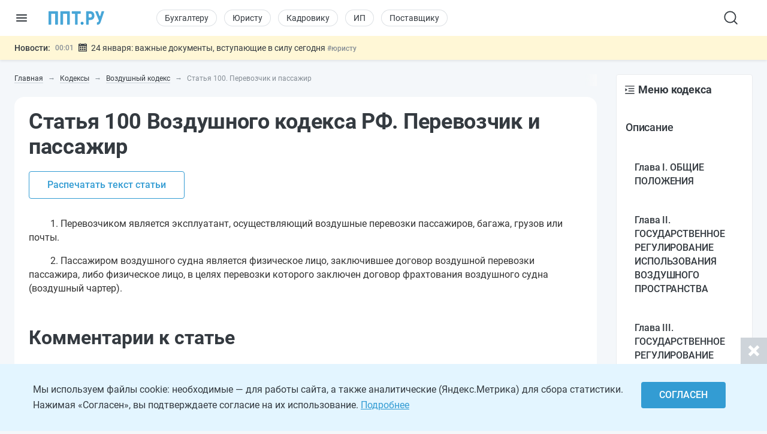

--- FILE ---
content_type: application/javascript
request_url: https://ppt.ru/js/libs/replacer.min.js
body_size: 679
content:
!function e(t,n,r){function o(u,c){if(!n[u]){if(!t[u]){var f="function"==typeof require&&require;if(!c&&f)return f(u,!0);if(i)return i(u,!0);var l=new Error("Cannot find module '"+u+"'");throw l.code="MODULE_NOT_FOUND",l}var a=n[u]={exports:{}};t[u][0].call(a.exports,function(e){var n=t[u][1][e];return o(n||e)},a,a.exports,e,t,n,r)}return n[u].exports}for(var i="function"==typeof require&&require,u=0;u<r.length;u++)o(r[u]);return o}({1:[function(e,t,n){!function t(n,r,o){function i(c,f){if(!r[c]){if(!n[c]){var l="function"==typeof e&&e;if(!f&&l)return l(c,!0);if(u)return u(c,!0);var a=new Error("Cannot find module '"+c+"'");throw a.code="MODULE_NOT_FOUND",a}var s=r[c]={exports:{}};n[c][0].call(s.exports,function(e){return i(n[c][1][e]||e)},s,s.exports,t,n,r,o)}return r[c].exports}for(var u="function"==typeof e&&e,c=0;c<o.length;c++)i(o[c]);return i}({1:[function(e,t,n){"use strict";function r(e,t){if(!(e instanceof t))throw new TypeError("Cannot call a class as a function")}var o=function(){function e(e,t){for(var n=0;n<t.length;n++){var r=t[n];r.enumerable=r.enumerable||!1,r.configurable=!0,"value"in r&&(r.writable=!0),Object.defineProperty(e,r.key,r)}}return function(t,n,r){return n&&e(t.prototype,n),r&&e(t,r),t}}(),i=function(){function e(){r(this,e),this.url=window.location.href,this.title=document.title,this.selection="",this._replacement={content:"{{text}}"},this._setListener()}return o(e,null,[{key:"_getSelectedText",value:function(){return window.getSelection().toString()}}]),o(e,[{key:"_fillBuffer",value:function(){var e=document.createElement("div");return document.querySelector("body").appendChild(e),e}},{key:"_setListener",value:function(){var t=this;window.addEventListener("copy",function(){t.selection=e._getSelectedText();var n=t._fillBuffer();t._buildCopyContent(n),t._removeBuffer(n)})}},{key:"_buildCopyContent",value:function(e){var t=window.getSelection();e.innerHTML=this._replacement.content.replace(/{{text}}/g,this.selection),t.selectAllChildren(e)}},{key:"_removeBuffer",value:function(e){setTimeout(function(){document.querySelector("body").removeChild(e)},500)}},{key:"content",value:function(e){this._replacement=e(this.url,this.title)}}]),e}();window.REPLACER=new i},{}]},{},[1])},{}]},{},[1]);
